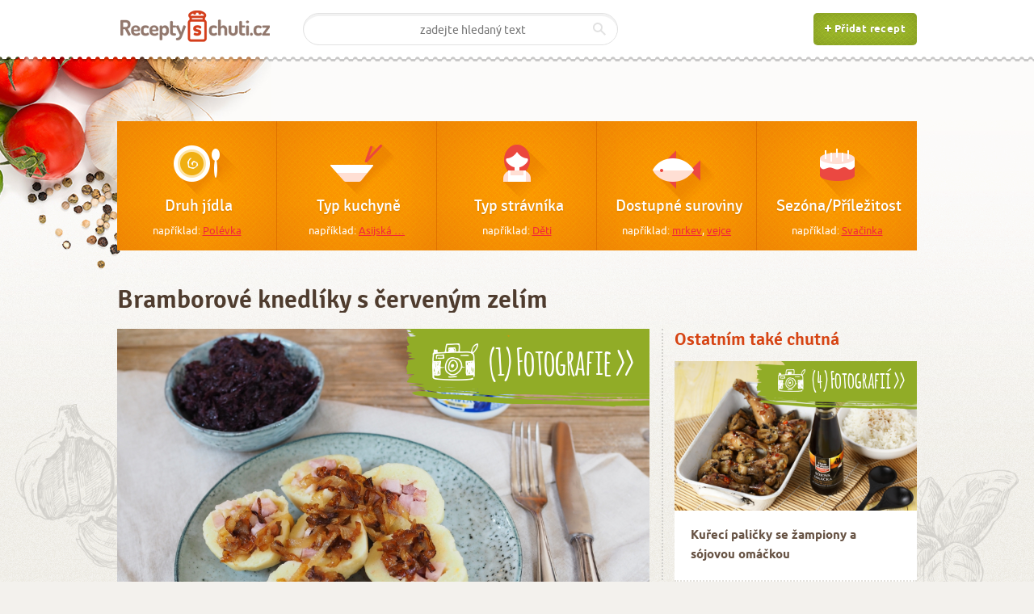

--- FILE ---
content_type: text/html; charset=utf-8
request_url: https://www.receptyschuti.cz/recept/bramborove-knedliky-s-cervenym-zelim/2279?selcat=11
body_size: 8001
content:
<!DOCTYPE html>
<html>
<head>
	<meta http-equiv="content-type" content="text/html; charset=utf-8">
	<meta name="viewport" content="width=device-width, initial-scale=1, maximum-scale=1,user-scalable=0">
	<title>Recept: Bramborové knedlíky s červeným zelím</title>
	<meta name="description" content="Skvělý recept na: Bramborové knedlíky s červeným zelím">
	<meta property="og:image" content="http://www.receptyschuti.cz/uploads/recipe/2279/bramborove-knedliky-s-cervenym-zelim-3352.jpeg">
	<meta property="og:description" content="">
	<meta property="og:title" content="Bramborové knedlíky s červeným zelím">
	
<link rel="stylesheet" type="text/css" href="/combined/cssloader-5c74a1961c62.css?1447491714">
	<link rel="stylesheet" href="/assets/print.min.css" type="text/css" media="print">
	
	<!-- Google Tag Manager -->
<noscript><iframe src="//www.googletagmanager.com/ns.html?id=GTM-T2HXM9"
height="0" width="0" style="display:none;visibility:hidden"></iframe></noscript>
<script>(function(w,d,s,l,i){ w[l]=w[l]||[];w[l].push({ 'gtm.start':
new Date().getTime(),event:'gtm.js'});var f=d.getElementsByTagName(s)[0],
j=d.createElement(s),dl=l!='dataLayer'?'&l='+l:'';j.async=true;j.src=
'//www.googletagmanager.com/gtm.js?id='+i+dl;f.parentNode.insertBefore(j,f);
})(window,document,'script','dataLayer','GTM-T2HXM9');</script>
<!-- End Google Tag Manager -->
<!-- Google tag (gtag.js) -->
<script async src="https://www.googletagmanager.com/gtag/js?id=G-YSJEN9X22R"></script>
<script>
  window.dataLayer = window.dataLayer || [];
  function gtag(){ dataLayer.push(arguments); }
  gtag('js', new Date());

  gtag('config', 'G-YSJEN9X22R');
</script>
	<meta name="facebook-domain-verification" content="fsfxhwkkv5ihcqo6mbtw6d8qu1qojr">

	<link rel="shortcut icon" href="/favicon.ico">
	
	<script>(function() {
  var _fbq = window._fbq || (window._fbq = []);
  if (!_fbq.loaded) {
    var fbds = document.createElement('script');
    fbds.async = true;
    fbds.src = '//connect.facebook.net/en_US/fbds.js';
    var s = document.getElementsByTagName('script')[0];
    s.parentNode.insertBefore(fbds, s);
    _fbq.loaded = true;
  }
  _fbq.push(['addPixelId', '1604452616458299']);
})();
window._fbq = window._fbq || [];
window._fbq.push(['track', 'PixelInitialized', {}]);
</script>
<noscript><img height="1" width="1" alt="" style="display:none" src="https://www.facebook.com/tr?id=1604452616458299&amp;ev=PixelInitialized"></noscript>

<!-- Facebook Pixel Code -->
<script>
!function(f,b,e,v,n,t,s){if(f.fbq)return;n=f.fbq=function()
{n.callMethod? n.callMethod.apply(n,arguments):n.queue.push(arguments)}
;if(!f._fbq)f._fbq=n;
n.push=n;n.loaded=!0;n.version='2.0';n.queue=[];t=b.createElement(e);t.async=!0;
t.src=v;s=b.getElementsByTagName(e)[0];s.parentNode.insertBefore(t,s)}(window,
document,'script','https://connect.facebook.net/en_US/fbevents.js');
fbq('init', '965414006879703');
fbq('track', "PageView");</script>
<noscript><img height="1" width="1" style="display:none"
src="https://www.facebook.com/tr?id=965414006879703&ev=PageView&noscript=1"
></noscript>
<!-- End Facebook Pixel Code -->
<!-- Start cookieyes banner --> <script id="cookieyes" type="text/javascript" src="https://cdn-cookieyes.com/client_data/858ae5f1a20d34d855cf9247/script.js"></script> <!-- End cookieyes banner -->

</head>
<body class=" layout-recipe-detail       ">
<div id="fb-root"></div>
<script>(function(d, s, id) {
  var js, fjs = d.getElementsByTagName(s)[0];
  if (d.getElementById(id)) return;
  js = d.createElement(s); js.id = id;
  js.src = "//connect.facebook.net/cs_CZ/sdk.js#xfbml=1&appId=603996333040231&version=v2.0";
  fjs.parentNode.insertBefore(js, fjs);
}(document, 'script', 'facebook-jssdk'));</script>

	<!-- Pozadi -->
	<div class="bg">
		<div class="bg left-top">
			<div class="bg right-top">
				<div class="bg center-top">
					<div class="bg right-bottom">

						<!-- Hlavicka -->
						<div class="header">
							<div class="center cb">
								<a href="/"><img src="/img/logo.png" alt="Logo" class="logo"></a>
								<a class="add-recipe-btn" href="/novy-recept"><span>Přidat recept</span></a>
								<a href="#hledani" class="search-trigger"><img src="/img/header-search-trigger.png" alt="Vyhledávání"></a>
<form action="/recept/bramborove-knedliky-s-cervenym-zelim/2279?selcat=11" method="post" class="search" id="hledani">									<input type="text" name="s_search" autofocus="" placeholder="zadejte hledaný text" id="frm-searchRecipeForm-s_search" value="">
									<input type="submit" name="s_send" id="frm-searchRecipeForm-s_send" value="OK">
<div><input type="hidden" name="do" value="searchRecipeForm-submit"><!--[if IE]><input type=IEbug disabled style="display:none"><![endif]--></div>
</form>
							</div>
						</div>
						<!-- / Hlavicka -->

						<hr>
						<!-- Obal webu -->
						<div class="wrapper ">
							


<!-- Hlavni navigace -->
<div class="main-nav">
<!-- Vypis polozek -->
<ul class="main-nav-items">
	<li class="food-type ">
		<div>
						<h3><a class="icon ajax" href="/recept/bramborove-knedliky-s-cervenym-zelim/2279?selcat=1">Druh jídla</a></h3>
			<p>například:
				<a href="/polevka">Polévka</a>
			</p>
		</div>
	</li>
	<li class="kitchen-type ">
		<div>
						<h3><a class="icon ajax" href="/recept/bramborove-knedliky-s-cervenym-zelim/2279?selcat=11">Typ kuchyně</a></h3>
			<p>například:
				<a href="/asijska-kuchyne">Asijská …</a>
			</p>
		</div>
	</li>
	<li class="diner-type ">
		<div>
						<h3><a class="icon ajax" href="/recept/bramborove-knedliky-s-cervenym-zelim/2279?selcat=21">Typ strávníka</a></h3>
			<p>například:
				<a href="/recepty-pro-deti">Děti</a>
			</p>
		</div>
	</li>
	<li class="materials ">
		<div>
						<h3><a class="icon ajax" href="/recept/bramborove-knedliky-s-cervenym-zelim/2279?selcat=27">Dostupné suroviny</a></h3>
			<p>například: <a class="icon ajax" href="/recept/bramborove-knedliky-s-cervenym-zelim/2279?selcat=27">mrkev</a>, <a class="icon ajax" href="/recept/bramborove-knedliky-s-cervenym-zelim/2279?selcat=27">vejce</a></p>
		</div>
	</li>
	<li class="opportunity last">
		<div>
						<h3><a class="icon ajax" href="/recept/bramborove-knedliky-s-cervenym-zelim/2279?selcat=28">Sezóna/Příležitost</a></h3>
			<p>například:
				<a href="/recepty-na-svacinky">Svačinka</a>
			</p>
		</div>
	</li>
</ul>
<div id="snippet--topmenu"><!-- / Vypis polozek -->
</div></div>
<!-- / Hlavni navigace -->
<hr>

<!-- Hlavicka 2 -->
<div class="heading-2">
	<h1 class="heading-title">Bramborové knedlíky s červeným zelím</h1>
</div>
<!-- / Hlavicka 2 -->

<hr>

 <!-- Obal (postranni sloupec) -->
<div class="container_sidebar">

	<h3 class="ht-1">Ostatním také chutná</h3>
	<!-- Prispevkovy box -->
	<div class="post-box">
		<div class="inset">
			<a class="thumb" href="/recept/kureci-palicky-se-zampiony-a-sojovou-omackou/14">
					<img src="/uploads/recipe/14/kureci-palicky-se-zampiony-a-sojovou-omackou-472.jpeg" alt="Kuřecí paličky se žampiony a sójovou omáčkou">
				<a class="tag media photo top" href="/recept/kureci-palicky-se-zampiony-a-sojovou-omackou/14"><span>(4) Fotografií >></span></a>
			</a>
			<div class="desc">
				<h4 class="desc-title desc-title-small free"><a href="/recept/kureci-palicky-se-zampiony-a-sojovou-omackou/14">Kuřecí paličky se žampiony a sójovou omáčkou</a></h4>
			</div>
			<ul class="meta">
				<li>
					<a href="/recept/kureci-palicky-se-zampiony-a-sojovou-omackou/14#komentare" class="comments-count disqus-comment-count" data-disqus-url="http://www.receptyschuti.cz/recept/kureci-palicky-se-zampiony-a-sojovou-omackou/14">
						0
					</a>
				</li>
				<li>
				</li>
				<li class="right no-border">
					<div class="rating">
						<h6 class="rating-title">Chuťmetr:</h6>
						<!--img src="/img/star_3.png" alt="3"-->
						<div class="rate-me" data-id="14" data-type="recipe" data-link="/homepage/save-rate" data-score="3" data-readonly="false"></div>
					</div>
				</li>
			</ul>
		</div>
	</div>
	<!-- / Prispevkovy box -->

	<h3 class="ht-1">Škola Foodstylingu</h3>
	<!-- Prispevkovy box -->
	<div class="post-box">
		<div class="inset">
			<a class="thumb" href="/skola-foodstylingu/piskotove-pusinky/35">
					<img src="/uploads/blog/35_b014a599976a7424bccedea606af3b93.jpeg" alt="Piškotové pusinky" width="320">
				<!--span class="tag play">Hrát</span-->
			</a>
			<div class="desc">
				<h4 class="desc-title desc-title-small free"><a href="/skola-foodstylingu/piskotove-pusinky/35">Piškotové pusinky</a></h4>
			</div>
		</div>
	</div>
	<!-- / Prispevkovy box -->
	<h3 class="ht-1">Novinky z magazínu</h3>
	<!-- Prispevkovy box -->
	<div class="post-box">
		<div class="inset">
			<a class="thumb" href="/magazin/informace-o-zpracovani-osobnich-udaju-a-cookies/263">
					<img src="/media/320x200_5.jpg" alt="Img">
				<!--span class="tag play">Hrát</span-->
			</a>
			<div class="desc">
				<h4 class="desc-title desc-title-small free"><a href="/magazin/informace-o-zpracovani-osobnich-udaju-a-cookies/263">Informace o zpracování osobních údajů a cookies</a></h4>
			</div>
		</div>
	</div>
	<!-- / Prispevkovy box -->


	<!-- Formular newsletteru -->
	<div class="newsletter-form">
		<h4 class="ht-12">Odebírejte náš newsletter</h4>
<form action="/recept/bramborove-knedliky-s-cervenym-zelim/2279?selcat=11" method="post" id="frm-newsletterForm">			<input type="text" name="s_email" size="25" class="input-text-3 setemailinput" id="frm-newsletterForm-s_email" data-nette-rules='[{"op":":email","msg":"Zadejte platný email."}]' value="Zadejte váš email">
			<input type="submit" name="s_send" class="simple-btn simple-btn-orange" id="frm-newsletterForm-s_send" value="Odeslat">
<div><input type="hidden" name="do" value="newsletterForm-submit"><!--[if IE]><input type=IEbug disabled style="display:none"><![endif]--></div>
</form>
		<!--input type="email" name="#" id="#" value="Zadejte váš email" size="40" class="input-text-3">
		<input type="submit" value="Odeslat" class="simple-btn simple-btn-orange"-->
	</div>
	<!-- / Formular newsletteru -->

</div>
<!-- / Obal (postranni sloupec) -->

<hr>

<!-- Obal (obsah) -->
<div class="container_content">
	
	<!-- Tip -->
	<div class="detail-promo">
		<div class="post-box post-box-large">
			<div class="inset">
				<div href="/uploads/recipe/2279/bramborove-knedliky-s-cervenym-zelim-3352.jpeg" class="thumb swipebox">
						<img src="/uploads/recipe/2279/topthumb_bramborove-knedliky-s-cervenym-zelim-3352.jpeg" alt="Bramborové knedlíky s červeným zelím">
					<a href="#" class="tag media photo"><span>(1) Fotografie >></span></a>
									</div>
				<!--div class="desc">
					<h2 class="desc-title">
						<a n:href="this">Bramborové knedlíky s červeným zelím</a>
					</h2>
				</div-->
				<ul class="meta">
					<li>
						<a href="#komentare" class="comments-count disqus-comment-count" data-disqus-url="http://www.receptyschuti.cz/recept/bramborove-knedliky-s-cervenym-zelim/2279">
							0
						</a>
					</li>
					<li>
						<a title="Redakce" class="user-avatar" href="/detail-uzivatele/redakce/4437">
								<img src="/img/avatars/25x25.png" alt="Redakce">
							<span>Redakce</span>
						</a>
					</li>
										<li><span class="link lenght"> 40 minut</span></li>
					<li><span class="link serving">6 porce</span></li>
					<li style="border-right:none;"><span class="link difficulty">Zkušený kuchař</span></li>
					<li class="right last" style="border-left:none;">
						<div class="rating">
							<!--h6 class="rating-title">Chuťmetr:</h6-->
							<!--img src="/img/star_5.png" alt="5"-->
							<div class="rate-me" data-id="2279" data-type="recipe" data-link="/homepage/save-rate" data-score="5" data-readonly="false"></div>
						</div>
					</li>
				</ul>
			</div>
		</div>
	</div>
	<!-- / Tip -->
	<hr>
	

	<!-- Vypis materialu -->
	<div class="materials-list cols_two">
		<h2 class="ht-9">Suroviny</h2>
			
				<div class="col first">
					<div class="inset">
						
						<ul class="simple-items-list">
							<li>Brambory 500 g</li>
							<li>Změklé máslo 15 g</li>
							<li>Himalajská sůl 0.5 lžička</li>
							<li>Červené zelí 1 ks</li>
							<li>Máslo přepuštěné 3 lžíce</li>
							<li>Švestková povidla slazená Hamé 2 lžíce</li>
						</ul>
					</div>
				</div>
				<div class="col last">
					<div class="inset">
						
						<ul class="simple-items-list">
							<li>Mouka hrubá 300 g</li>
							<li>Vejce 1 ks</li>
							<li>Vepřové uzené maso 300 g</li>
							<li>Cibule 3 ks</li>
							<li>Vinný ocet 2 lžíce</li>
						</ul>
					</div>
				</div>
				<div style="clear:both;"></div>
			</div>
	<!-- / Vypis materialu -->

	<!-- Tlacitko koupit online -->
	<!--input type="submit" value="Nakoupit suroviny online >>" class="btn-buy-online"-->
	<!-- / Tlacitko koupit online -->

	<div class="ca"></div>
	
	<!-- Obsah receptu -->
	<div class="recipe-content">

		<h2 class="ht-11 megaphone"><span>Postup</span></h2>

		<!-- Ciselny postup -->
		<ul class="procedure-numbers">
			<li>
				<h2><span class="number">1</span></h2>
				<div class="desc">
					<p><p><strong>Na knedl&iacute;ky:</strong></p>

<ul>
	<li>500 g brambor</li>
	<li>300 g hrub&eacute; mouky</li>
	<li>15 g m&aacute;sla (povolen&eacute;ho)</li>
	<li>1 vejce velikost M</li>
	<li>&frac12; lžičky himal&aacute;jsk&eacute; soli</li>
	<li>300 g uzen&eacute;ho masa</li>
</ul>

<p>&nbsp;</p>

<p><strong>Na zel&iacute;:</strong></p>

<ul>
	<li>1 mal&aacute; hl&aacute;vka červen&eacute;ho zel&iacute;</li>
	<li>1 cibule</li>
	<li>1 lž&iacute;ce přepu&scaron;těn&eacute;ho m&aacute;sla</li>
	<li>2 lž&iacute;ce vinn&eacute;ho octa</li>
	<li><a href="https://www.hame-eshop.cz/slazena-svestkova-povidla-240g-hame">2 lž&iacute;ce povidel Ham&eacute;</a></li>
	<li>sůl, pepř</li>
</ul>

<p><strong>Na cibulku:</strong></p>

<ul>
	<li>2 lž&iacute;ce přepu&scaron;těn&eacute;ho m&aacute;sla</li>
	<li>2 středn&iacute; cibule</li>
</ul>
</p>
					<div class="gallery">
					</div>
				</div>
			</li>
			<li>
				<h2><span class="number">2</span></h2>
				<div class="desc">
					<p><p>Brambory si uvař&iacute;me, oloupeme, nastrouh&aacute;me na jemn&eacute;m struhadle a na v&aacute;le je nech&aacute;me vychladnout.</p>
</p>
					<div class="gallery">
					</div>
				</div>
			</li>
			<li>
				<h2><span class="number">3</span></h2>
				<div class="desc">
					<p><p>K brambor&aacute;m přisypeme hrubou mouku a osol&iacute;me je. Přid&aacute;me m&aacute;slo, vejce a vypracujeme těsto.</p>
</p>
					<div class="gallery">
					</div>
				</div>
			</li>
			<li>
				<h2><span class="number">4</span></h2>
				<div class="desc">
					<p><p>Z těsta vyv&aacute;l&iacute;me obd&eacute;ln&iacute;k a rozkr&aacute;j&iacute;me ho na cca 16 - 20 čtverců.</p>
</p>
					<div class="gallery">
					</div>
				</div>
			</li>
			<li>
				<h2><span class="number">5</span></h2>
				<div class="desc">
					<p><p>Uzen&eacute; maso rozkr&aacute;j&iacute;me na mal&eacute; kousky, rozděl&iacute;me ho na těsto a tvoř&iacute;me kulat&eacute; knedl&iacute;ky. Těsto dobře přim&aacute;čkneme, aby se při vařen&iacute; knedl&iacute;ky neotev&iacute;raly.</p>
</p>
					<div class="gallery">
					</div>
				</div>
			</li>
			<li>
				<h2><span class="number">6</span></h2>
				<div class="desc">
					<p><p>Knedl&iacute;ky vař&iacute;me podle velikosti cca 5 minut.</p>
</p>
					<div class="gallery">
					</div>
				</div>
			</li>
			<li>
				<h2><span class="number">7</span></h2>
				<div class="desc">
					<p><p>Zel&iacute; si očist&iacute;me, vykroj&iacute;me ko&scaron;ť&aacute;l a nakr&aacute;j&iacute;me ho na proužky. Na přepu&scaron;těn&eacute;m m&aacute;sle osmaž&iacute;me na kostičky nakr&aacute;jenou cibuli, přid&aacute;me pokr&aacute;jen&eacute; zel&iacute;, ocet a zvolna dus&iacute;me do měkka. Zel&iacute; osol&iacute;me, opepř&iacute;me a přid&aacute;me povidla. Pot&eacute; už jen kr&aacute;tce podus&iacute;me.</p>
</p>
					<div class="gallery">
					</div>
				</div>
			</li>
			<li>
				<h2><span class="number">8</span></h2>
				<div class="desc">
					<p><p>Cibule si nakr&aacute;j&iacute;me na půlkolečka. Na p&aacute;nvi si rozpust&iacute;me přepu&scaron;těn&eacute; m&aacute;slo a cibuli na něm dozlatova orestujeme.</p>
</p>
					<div class="gallery">
					</div>
				</div>
			</li>
		</ul>
		<!-- / Ciselny postup -->

		<!--img src="/media/620x350_1.jpg" alt="Img" class="aligncenter"-->

		<!-- Sdilet na facebooku -->
		<!--a href="https://www.facebook.com/sharer/sharer.php?u=http%3A%2F%2Fwww.receptyschuti.cz%2Frecept%2Fbramborove- knedliky- s- cervenym- zelim%2F2279%3Fselcat%3D11" class="shrafed-btn shrafed-btn-large shrafed-btn-blue" style="margin-bottom:35px;">Sdílet na facebooku</a-->
		<div style="max-height:30px;oveflow-hidden;text-align:center;">
		<iframe src="//www.facebook.com/plugins/share_button.php?href=http%3A%2F%2Fwww.receptyschuti.cz%2Frecept%2Fbramborove-knedliky-s-cervenym-zelim%2F2279%3Fselcat%3D11&amp;layout=button_count&amp;appId=603996333040231" scrolling="no" frameborder="0" style="border:none; overflow:hidden;" allowTransparency="true" width="100"></iframe>
		</div>
		<!-- / Sdilet na facebooku -->

		<!-- Komentare -->
		<div id="komentare">
				<div id="disqus_thread" data-disqus-identifier="recipe_2279_discussion"></div>

				</div>
		<!-- / Komentare -->

	</div>
	<!-- / Obsah receptu -->

 </div>
<!-- / Obal (obsah) -->

<div class="ca"><hr></div>

								<!-- Paticka -->
								<div class="footer">
									<div class="col i1">
										<img src="/img/logo.png" alt="JO-Recepty">
										<p>Pestrá nabídka receptů na jednom místě</p>
										<ul class="social-icons-list">
											<li><a href="https://www.facebook.com/receptyschuti?fref=ts" class="replace facebook">Facebook<span></span></a></li>
											<!--li><a href="#" class="replace google">Google+<span></span></a></li>
											<li><a href="#" class="replace twitter">Twitter<span></span></a></li-->
										</ul>
									</div>
									<div class="col i2" style="width:250px;">
										<ul class="subnav-4">
											<li><a style="line-height:17px;" title="Škola foodstylingu Jany Vašákové" href="/skola-foodstylingu">Škola foodstylingu Jany Vašákové</a></li>
											<li><a style="line-height:17px;" title="Magazín s aktualitami o vaření" href="/magazin">Magazín s aktualitami o vaření</a></li>
											<li><a style="line-height:17px;" title="Vaříme s profíkem - sledujte recepty profesionální kuchařky Lenky Táchové" href="/varime-s-profikem">Vaříme s profíkem - sledujte recepty profesionální kuchařky Lenky Táchové</a></li>
											<li><a style="line-height:17px;" title="Nejnovější recepty" href="/recepty?sort=newest">Nejnovější recepty</a></li>
											<li></li>
											<li></li>
																					</ul>
									</div>
									<div class="col i3">
										<p>© Receptyschuti.cz 2015</p>
										<p><a href="mailto:info@receptyschuti.cz">info@receptyschuti.cz</a></p>
                    <p><a href="/magazin/informace-o-zpracovani-osobnich-udaju-a-cookies/263">Pravidla použití stránek a ochrana osobních údajů (vč. cookies)</a></p>
										<p><a style="cursor:pointer;" class="cky-banner-element">Nastavit cookies</a></p>
                    
                    
									</div>
									<!-- div class="col i3">
										<p>© Receptyschuti.cz 2015</p>
										<ul class="social">
											<li><a href="#" class="replace facebook">Facebook<span></span></a></li>
											<li><a href="#" class="replace google">Google+<span></span></a></li>
											<li><a href="#" class="replace twitter">Twitter<span></span></a></li>
										</ul>
									</div -->
								</div>
								<!-- / Paticka -->

						</div>
						<!-- / Obal webu -->

					</div>
				</div>
			</div>
		</div>
	</div>
	<!-- / Pozadi -->

	<!-- Globalni loader -->
	<div class="global-loader" id="ajax-spinner"><span>Nahrávám</span></div>
	<!-- / Globalni loader -->
	
<script type="text/javascript" src="/combined/jsloader-ed80a8a67d9f.js?1470147810"></script>
	<script type="text/javascript">
		tinymce.init({
			selector: '.tinymce'
		});
	</script>
	<script type="text/javascript">
	$(function () {
		$.nette.init();
		$.nette.ext('tinyMCEInit', {
			complete: function () {
				//inicializace
				tinymce.init({
					selector: '.tinymce'
				});
			}
		});
	});
	</script>
	
	<!--img src="/overlay.jpg" alt="Img" class="debug-overlay"-->
	<script type="text/javascript">
	/* * * CONFIGURATION VARIABLES: EDIT BEFORE PASTING INTO YOUR WEBPAGE * * */
	var disqus_shortname = 'receptyschuti'; // required: replace example with your forum shortname

	/* * * DON'T EDIT BELOW THIS LINE * * */
	
	(function() {
		var dsq = document.createElement('script'); dsq.type = 'text/javascript'; dsq.async = true;
		dsq.src = '//' + disqus_shortname + '.disqus.com/embed.js';
		(document.getElementsByTagName('head')[0] || document.getElementsByTagName('body')[0]).appendChild(dsq);
	})();
	
	/* * * DON'T EDIT BELOW THIS LINE * * */
	(function () {
	var s = document.createElement('script'); s.async = true;
	s.type = 'text/javascript';
	s.src = '//' + disqus_shortname + '.disqus.com/count.js';
	(document.getElementsByTagName('head')[0] || document.getElementsByTagName('body')[0]).appendChild(s);
	}());
	</script>
	<noscript>Please enable JavaScript to view the <a href="https://disqus.com/?ref_noscript">comments powered by Disqus.</a></noscript>
<!--
    <div class="check-eu-cookies" n:if="empty($_COOKIE[check-eu-cookies-ham])">
      Tento web používá k poskytování služeb, personalizaci reklam a analýze
      návštěvnosti soubory cookie. Používáním tohoto webu s tím souhlasíte.
      <button>V pořádku</button>
      <a href="http://www.receptyschuti.cz/magazin/informace-o-zpracovani-osobnich-udaju-a-cookies/263" target="_blank">Další informace</a>
    </div>
-->
<a style="cursor:pointer;" class="cky-banner-element">
    <style>
      .check-eu-cookies {
        position: fixed;
        left: 0;
        bottom: 0;
        width: 100%;
        color: #fff;
        background-color: #000;
        z-index: 9999999999;
        padding: 18px 0px;
        text-align:center;
        line-height:25px;
      }
      
      .check-eu-cookies button {
        background: #79C100;
        color: white;
        margin: 0px 10px;
        border: none;
        padding: 4px 12px;
        border-radius: 3px;
        cursor: pointer;
        font-weight:bold;
      }
      .check-eu-cookies a {
        color:#fff;
      }
    </style>
    <script type="text/javascript">
      $('.check-eu-cookies button').click(function() {
        var date = new Date();
        date.setFullYear(date.getFullYear() + 10);
        document.cookie = 'check-eu-cookies-ham=1; path=/; expires=' + date.toGMTString();
        $('.check-eu-cookies').hide();
      });
    </script>
    
</body>
</html>


--- FILE ---
content_type: application/javascript; charset=UTF-8
request_url: https://receptyschuti.disqus.com/count-data.js?2=http%3A%2F%2Fwww.receptyschuti.cz%2Frecept%2Fbramborove-knedliky-s-cervenym-zelim%2F2279&2=http%3A%2F%2Fwww.receptyschuti.cz%2Frecept%2Fkureci-palicky-se-zampiony-a-sojovou-omackou%2F14
body_size: 396
content:
var DISQUSWIDGETS;

if (typeof DISQUSWIDGETS != 'undefined') {
    DISQUSWIDGETS.displayCount({"text":{"and":"a","comments":{"zero":"0","multiple":"{num}","one":"1"}},"counts":[{"id":"http:\/\/www.receptyschuti.cz\/recept\/bramborove-knedliky-s-cervenym-zelim\/2279","comments":0},{"id":"http:\/\/www.receptyschuti.cz\/recept\/kureci-palicky-se-zampiony-a-sojovou-omackou\/14","comments":2}]});
}